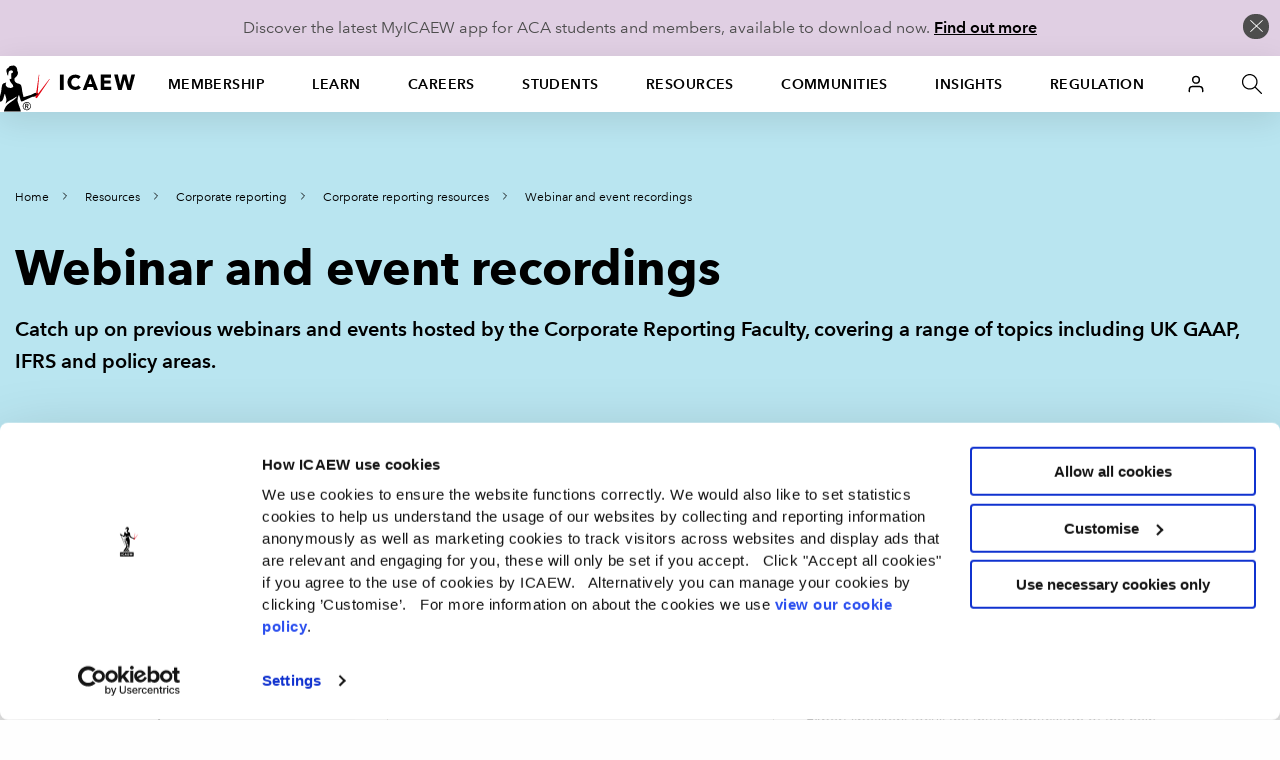

--- FILE ---
content_type: image/svg+xml
request_url: https://cdn.icaew.com/v1/production/img/fe-global/library__custom--black/webinar.svg
body_size: 666
content:
<svg xmlns="http://www.w3.org/2000/svg" width="20" height="20" viewBox="0 0 20 20" fill="none">
  <path fill-rule="evenodd" clip-rule="evenodd" d="M8.875 5C8.875 4.37868 9.37868 3.875 10 3.875C10.6213 3.875 11.125 4.37868 11.125 5C11.125 5.62132 10.6213 6.125 10 6.125C9.37868 6.125 8.875 5.62132 8.875 5ZM10 2.375C8.55025 2.375 7.375 3.55025 7.375 5C7.375 5.0304 7.37552 5.06067 7.37654 5.09082H4.24902C3.28253 5.09082 2.49902 5.87432 2.49902 6.84082V12.7158C2.49902 12.8623 2.51701 13.0045 2.5509 13.1405C1.46611 13.2698 0.625 14.1929 0.625 15.3125C0.625 16.5206 1.60438 17.5 2.8125 17.5H17.1875C18.3956 17.5 19.375 16.5206 19.375 15.3125C19.375 14.1922 18.5329 13.2687 17.4472 13.1403C17.4811 13.0044 17.499 12.8622 17.499 12.7158V6.84082C17.499 5.87432 16.7155 5.09082 15.749 5.09082H12.6235C12.6245 5.06067 12.625 5.0304 12.625 5C12.625 3.55025 11.4497 2.375 10 2.375ZM4.24902 6.59082H7.91178C8.39137 7.2194 9.14832 7.625 10 7.625C10.8517 7.625 11.6086 7.2194 12.0882 6.59082H15.749C15.8871 6.59082 15.999 6.70275 15.999 6.84082V12.7158C15.999 12.8539 15.8871 12.9658 15.749 12.9658H4.24902C4.11095 12.9658 3.99902 12.8539 3.99902 12.7158V6.84082C3.99902 6.70275 4.11095 6.59082 4.24902 6.59082ZM8.4375 8C7.80799 8 7.21488 8.26719 6.78549 8.7252C6.35764 9.18158 6.125 9.79078 6.125 10.4167V11.25C6.125 11.6642 6.46079 12 6.875 12C7.28921 12 7.625 11.6642 7.625 11.25V10.4167C7.625 10.1585 7.7216 9.91986 7.8798 9.75111C8.03646 9.584 8.2382 9.5 8.4375 9.5H11.5625C11.7618 9.5 11.9635 9.584 12.1202 9.75111C12.2784 9.91986 12.375 10.1585 12.375 10.4167V11.25C12.375 11.6642 12.7108 12 13.125 12C13.5392 12 13.875 11.6642 13.875 11.25V10.4167C13.875 9.79079 13.6424 9.18158 13.2145 8.7252C12.7851 8.26719 12.192 8 11.5625 8H8.4375ZM2.125 15.3125C2.125 14.9328 2.4328 14.625 2.8125 14.625H17.1875C17.5672 14.625 17.875 14.9328 17.875 15.3125C17.875 15.6922 17.5672 16 17.1875 16H2.8125C2.4328 16 2.125 15.6922 2.125 15.3125Z" fill="black"/>
</svg>